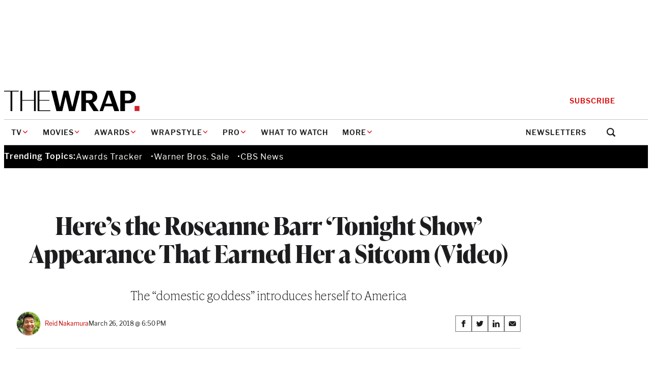

--- FILE ---
content_type: text/html; charset=utf-8
request_url: https://www.google.com/recaptcha/api2/anchor?ar=1&k=6LfrehcpAAAAAL6o0kJfxk5Fr4WhO3ktYWPR7-u1&co=aHR0cHM6Ly93d3cudGhld3JhcC5jb206NDQz&hl=en&v=PoyoqOPhxBO7pBk68S4YbpHZ&size=normal&anchor-ms=20000&execute-ms=30000&cb=sx3hnvsje7mm
body_size: 50284
content:
<!DOCTYPE HTML><html dir="ltr" lang="en"><head><meta http-equiv="Content-Type" content="text/html; charset=UTF-8">
<meta http-equiv="X-UA-Compatible" content="IE=edge">
<title>reCAPTCHA</title>
<style type="text/css">
/* cyrillic-ext */
@font-face {
  font-family: 'Roboto';
  font-style: normal;
  font-weight: 400;
  font-stretch: 100%;
  src: url(//fonts.gstatic.com/s/roboto/v48/KFO7CnqEu92Fr1ME7kSn66aGLdTylUAMa3GUBHMdazTgWw.woff2) format('woff2');
  unicode-range: U+0460-052F, U+1C80-1C8A, U+20B4, U+2DE0-2DFF, U+A640-A69F, U+FE2E-FE2F;
}
/* cyrillic */
@font-face {
  font-family: 'Roboto';
  font-style: normal;
  font-weight: 400;
  font-stretch: 100%;
  src: url(//fonts.gstatic.com/s/roboto/v48/KFO7CnqEu92Fr1ME7kSn66aGLdTylUAMa3iUBHMdazTgWw.woff2) format('woff2');
  unicode-range: U+0301, U+0400-045F, U+0490-0491, U+04B0-04B1, U+2116;
}
/* greek-ext */
@font-face {
  font-family: 'Roboto';
  font-style: normal;
  font-weight: 400;
  font-stretch: 100%;
  src: url(//fonts.gstatic.com/s/roboto/v48/KFO7CnqEu92Fr1ME7kSn66aGLdTylUAMa3CUBHMdazTgWw.woff2) format('woff2');
  unicode-range: U+1F00-1FFF;
}
/* greek */
@font-face {
  font-family: 'Roboto';
  font-style: normal;
  font-weight: 400;
  font-stretch: 100%;
  src: url(//fonts.gstatic.com/s/roboto/v48/KFO7CnqEu92Fr1ME7kSn66aGLdTylUAMa3-UBHMdazTgWw.woff2) format('woff2');
  unicode-range: U+0370-0377, U+037A-037F, U+0384-038A, U+038C, U+038E-03A1, U+03A3-03FF;
}
/* math */
@font-face {
  font-family: 'Roboto';
  font-style: normal;
  font-weight: 400;
  font-stretch: 100%;
  src: url(//fonts.gstatic.com/s/roboto/v48/KFO7CnqEu92Fr1ME7kSn66aGLdTylUAMawCUBHMdazTgWw.woff2) format('woff2');
  unicode-range: U+0302-0303, U+0305, U+0307-0308, U+0310, U+0312, U+0315, U+031A, U+0326-0327, U+032C, U+032F-0330, U+0332-0333, U+0338, U+033A, U+0346, U+034D, U+0391-03A1, U+03A3-03A9, U+03B1-03C9, U+03D1, U+03D5-03D6, U+03F0-03F1, U+03F4-03F5, U+2016-2017, U+2034-2038, U+203C, U+2040, U+2043, U+2047, U+2050, U+2057, U+205F, U+2070-2071, U+2074-208E, U+2090-209C, U+20D0-20DC, U+20E1, U+20E5-20EF, U+2100-2112, U+2114-2115, U+2117-2121, U+2123-214F, U+2190, U+2192, U+2194-21AE, U+21B0-21E5, U+21F1-21F2, U+21F4-2211, U+2213-2214, U+2216-22FF, U+2308-230B, U+2310, U+2319, U+231C-2321, U+2336-237A, U+237C, U+2395, U+239B-23B7, U+23D0, U+23DC-23E1, U+2474-2475, U+25AF, U+25B3, U+25B7, U+25BD, U+25C1, U+25CA, U+25CC, U+25FB, U+266D-266F, U+27C0-27FF, U+2900-2AFF, U+2B0E-2B11, U+2B30-2B4C, U+2BFE, U+3030, U+FF5B, U+FF5D, U+1D400-1D7FF, U+1EE00-1EEFF;
}
/* symbols */
@font-face {
  font-family: 'Roboto';
  font-style: normal;
  font-weight: 400;
  font-stretch: 100%;
  src: url(//fonts.gstatic.com/s/roboto/v48/KFO7CnqEu92Fr1ME7kSn66aGLdTylUAMaxKUBHMdazTgWw.woff2) format('woff2');
  unicode-range: U+0001-000C, U+000E-001F, U+007F-009F, U+20DD-20E0, U+20E2-20E4, U+2150-218F, U+2190, U+2192, U+2194-2199, U+21AF, U+21E6-21F0, U+21F3, U+2218-2219, U+2299, U+22C4-22C6, U+2300-243F, U+2440-244A, U+2460-24FF, U+25A0-27BF, U+2800-28FF, U+2921-2922, U+2981, U+29BF, U+29EB, U+2B00-2BFF, U+4DC0-4DFF, U+FFF9-FFFB, U+10140-1018E, U+10190-1019C, U+101A0, U+101D0-101FD, U+102E0-102FB, U+10E60-10E7E, U+1D2C0-1D2D3, U+1D2E0-1D37F, U+1F000-1F0FF, U+1F100-1F1AD, U+1F1E6-1F1FF, U+1F30D-1F30F, U+1F315, U+1F31C, U+1F31E, U+1F320-1F32C, U+1F336, U+1F378, U+1F37D, U+1F382, U+1F393-1F39F, U+1F3A7-1F3A8, U+1F3AC-1F3AF, U+1F3C2, U+1F3C4-1F3C6, U+1F3CA-1F3CE, U+1F3D4-1F3E0, U+1F3ED, U+1F3F1-1F3F3, U+1F3F5-1F3F7, U+1F408, U+1F415, U+1F41F, U+1F426, U+1F43F, U+1F441-1F442, U+1F444, U+1F446-1F449, U+1F44C-1F44E, U+1F453, U+1F46A, U+1F47D, U+1F4A3, U+1F4B0, U+1F4B3, U+1F4B9, U+1F4BB, U+1F4BF, U+1F4C8-1F4CB, U+1F4D6, U+1F4DA, U+1F4DF, U+1F4E3-1F4E6, U+1F4EA-1F4ED, U+1F4F7, U+1F4F9-1F4FB, U+1F4FD-1F4FE, U+1F503, U+1F507-1F50B, U+1F50D, U+1F512-1F513, U+1F53E-1F54A, U+1F54F-1F5FA, U+1F610, U+1F650-1F67F, U+1F687, U+1F68D, U+1F691, U+1F694, U+1F698, U+1F6AD, U+1F6B2, U+1F6B9-1F6BA, U+1F6BC, U+1F6C6-1F6CF, U+1F6D3-1F6D7, U+1F6E0-1F6EA, U+1F6F0-1F6F3, U+1F6F7-1F6FC, U+1F700-1F7FF, U+1F800-1F80B, U+1F810-1F847, U+1F850-1F859, U+1F860-1F887, U+1F890-1F8AD, U+1F8B0-1F8BB, U+1F8C0-1F8C1, U+1F900-1F90B, U+1F93B, U+1F946, U+1F984, U+1F996, U+1F9E9, U+1FA00-1FA6F, U+1FA70-1FA7C, U+1FA80-1FA89, U+1FA8F-1FAC6, U+1FACE-1FADC, U+1FADF-1FAE9, U+1FAF0-1FAF8, U+1FB00-1FBFF;
}
/* vietnamese */
@font-face {
  font-family: 'Roboto';
  font-style: normal;
  font-weight: 400;
  font-stretch: 100%;
  src: url(//fonts.gstatic.com/s/roboto/v48/KFO7CnqEu92Fr1ME7kSn66aGLdTylUAMa3OUBHMdazTgWw.woff2) format('woff2');
  unicode-range: U+0102-0103, U+0110-0111, U+0128-0129, U+0168-0169, U+01A0-01A1, U+01AF-01B0, U+0300-0301, U+0303-0304, U+0308-0309, U+0323, U+0329, U+1EA0-1EF9, U+20AB;
}
/* latin-ext */
@font-face {
  font-family: 'Roboto';
  font-style: normal;
  font-weight: 400;
  font-stretch: 100%;
  src: url(//fonts.gstatic.com/s/roboto/v48/KFO7CnqEu92Fr1ME7kSn66aGLdTylUAMa3KUBHMdazTgWw.woff2) format('woff2');
  unicode-range: U+0100-02BA, U+02BD-02C5, U+02C7-02CC, U+02CE-02D7, U+02DD-02FF, U+0304, U+0308, U+0329, U+1D00-1DBF, U+1E00-1E9F, U+1EF2-1EFF, U+2020, U+20A0-20AB, U+20AD-20C0, U+2113, U+2C60-2C7F, U+A720-A7FF;
}
/* latin */
@font-face {
  font-family: 'Roboto';
  font-style: normal;
  font-weight: 400;
  font-stretch: 100%;
  src: url(//fonts.gstatic.com/s/roboto/v48/KFO7CnqEu92Fr1ME7kSn66aGLdTylUAMa3yUBHMdazQ.woff2) format('woff2');
  unicode-range: U+0000-00FF, U+0131, U+0152-0153, U+02BB-02BC, U+02C6, U+02DA, U+02DC, U+0304, U+0308, U+0329, U+2000-206F, U+20AC, U+2122, U+2191, U+2193, U+2212, U+2215, U+FEFF, U+FFFD;
}
/* cyrillic-ext */
@font-face {
  font-family: 'Roboto';
  font-style: normal;
  font-weight: 500;
  font-stretch: 100%;
  src: url(//fonts.gstatic.com/s/roboto/v48/KFO7CnqEu92Fr1ME7kSn66aGLdTylUAMa3GUBHMdazTgWw.woff2) format('woff2');
  unicode-range: U+0460-052F, U+1C80-1C8A, U+20B4, U+2DE0-2DFF, U+A640-A69F, U+FE2E-FE2F;
}
/* cyrillic */
@font-face {
  font-family: 'Roboto';
  font-style: normal;
  font-weight: 500;
  font-stretch: 100%;
  src: url(//fonts.gstatic.com/s/roboto/v48/KFO7CnqEu92Fr1ME7kSn66aGLdTylUAMa3iUBHMdazTgWw.woff2) format('woff2');
  unicode-range: U+0301, U+0400-045F, U+0490-0491, U+04B0-04B1, U+2116;
}
/* greek-ext */
@font-face {
  font-family: 'Roboto';
  font-style: normal;
  font-weight: 500;
  font-stretch: 100%;
  src: url(//fonts.gstatic.com/s/roboto/v48/KFO7CnqEu92Fr1ME7kSn66aGLdTylUAMa3CUBHMdazTgWw.woff2) format('woff2');
  unicode-range: U+1F00-1FFF;
}
/* greek */
@font-face {
  font-family: 'Roboto';
  font-style: normal;
  font-weight: 500;
  font-stretch: 100%;
  src: url(//fonts.gstatic.com/s/roboto/v48/KFO7CnqEu92Fr1ME7kSn66aGLdTylUAMa3-UBHMdazTgWw.woff2) format('woff2');
  unicode-range: U+0370-0377, U+037A-037F, U+0384-038A, U+038C, U+038E-03A1, U+03A3-03FF;
}
/* math */
@font-face {
  font-family: 'Roboto';
  font-style: normal;
  font-weight: 500;
  font-stretch: 100%;
  src: url(//fonts.gstatic.com/s/roboto/v48/KFO7CnqEu92Fr1ME7kSn66aGLdTylUAMawCUBHMdazTgWw.woff2) format('woff2');
  unicode-range: U+0302-0303, U+0305, U+0307-0308, U+0310, U+0312, U+0315, U+031A, U+0326-0327, U+032C, U+032F-0330, U+0332-0333, U+0338, U+033A, U+0346, U+034D, U+0391-03A1, U+03A3-03A9, U+03B1-03C9, U+03D1, U+03D5-03D6, U+03F0-03F1, U+03F4-03F5, U+2016-2017, U+2034-2038, U+203C, U+2040, U+2043, U+2047, U+2050, U+2057, U+205F, U+2070-2071, U+2074-208E, U+2090-209C, U+20D0-20DC, U+20E1, U+20E5-20EF, U+2100-2112, U+2114-2115, U+2117-2121, U+2123-214F, U+2190, U+2192, U+2194-21AE, U+21B0-21E5, U+21F1-21F2, U+21F4-2211, U+2213-2214, U+2216-22FF, U+2308-230B, U+2310, U+2319, U+231C-2321, U+2336-237A, U+237C, U+2395, U+239B-23B7, U+23D0, U+23DC-23E1, U+2474-2475, U+25AF, U+25B3, U+25B7, U+25BD, U+25C1, U+25CA, U+25CC, U+25FB, U+266D-266F, U+27C0-27FF, U+2900-2AFF, U+2B0E-2B11, U+2B30-2B4C, U+2BFE, U+3030, U+FF5B, U+FF5D, U+1D400-1D7FF, U+1EE00-1EEFF;
}
/* symbols */
@font-face {
  font-family: 'Roboto';
  font-style: normal;
  font-weight: 500;
  font-stretch: 100%;
  src: url(//fonts.gstatic.com/s/roboto/v48/KFO7CnqEu92Fr1ME7kSn66aGLdTylUAMaxKUBHMdazTgWw.woff2) format('woff2');
  unicode-range: U+0001-000C, U+000E-001F, U+007F-009F, U+20DD-20E0, U+20E2-20E4, U+2150-218F, U+2190, U+2192, U+2194-2199, U+21AF, U+21E6-21F0, U+21F3, U+2218-2219, U+2299, U+22C4-22C6, U+2300-243F, U+2440-244A, U+2460-24FF, U+25A0-27BF, U+2800-28FF, U+2921-2922, U+2981, U+29BF, U+29EB, U+2B00-2BFF, U+4DC0-4DFF, U+FFF9-FFFB, U+10140-1018E, U+10190-1019C, U+101A0, U+101D0-101FD, U+102E0-102FB, U+10E60-10E7E, U+1D2C0-1D2D3, U+1D2E0-1D37F, U+1F000-1F0FF, U+1F100-1F1AD, U+1F1E6-1F1FF, U+1F30D-1F30F, U+1F315, U+1F31C, U+1F31E, U+1F320-1F32C, U+1F336, U+1F378, U+1F37D, U+1F382, U+1F393-1F39F, U+1F3A7-1F3A8, U+1F3AC-1F3AF, U+1F3C2, U+1F3C4-1F3C6, U+1F3CA-1F3CE, U+1F3D4-1F3E0, U+1F3ED, U+1F3F1-1F3F3, U+1F3F5-1F3F7, U+1F408, U+1F415, U+1F41F, U+1F426, U+1F43F, U+1F441-1F442, U+1F444, U+1F446-1F449, U+1F44C-1F44E, U+1F453, U+1F46A, U+1F47D, U+1F4A3, U+1F4B0, U+1F4B3, U+1F4B9, U+1F4BB, U+1F4BF, U+1F4C8-1F4CB, U+1F4D6, U+1F4DA, U+1F4DF, U+1F4E3-1F4E6, U+1F4EA-1F4ED, U+1F4F7, U+1F4F9-1F4FB, U+1F4FD-1F4FE, U+1F503, U+1F507-1F50B, U+1F50D, U+1F512-1F513, U+1F53E-1F54A, U+1F54F-1F5FA, U+1F610, U+1F650-1F67F, U+1F687, U+1F68D, U+1F691, U+1F694, U+1F698, U+1F6AD, U+1F6B2, U+1F6B9-1F6BA, U+1F6BC, U+1F6C6-1F6CF, U+1F6D3-1F6D7, U+1F6E0-1F6EA, U+1F6F0-1F6F3, U+1F6F7-1F6FC, U+1F700-1F7FF, U+1F800-1F80B, U+1F810-1F847, U+1F850-1F859, U+1F860-1F887, U+1F890-1F8AD, U+1F8B0-1F8BB, U+1F8C0-1F8C1, U+1F900-1F90B, U+1F93B, U+1F946, U+1F984, U+1F996, U+1F9E9, U+1FA00-1FA6F, U+1FA70-1FA7C, U+1FA80-1FA89, U+1FA8F-1FAC6, U+1FACE-1FADC, U+1FADF-1FAE9, U+1FAF0-1FAF8, U+1FB00-1FBFF;
}
/* vietnamese */
@font-face {
  font-family: 'Roboto';
  font-style: normal;
  font-weight: 500;
  font-stretch: 100%;
  src: url(//fonts.gstatic.com/s/roboto/v48/KFO7CnqEu92Fr1ME7kSn66aGLdTylUAMa3OUBHMdazTgWw.woff2) format('woff2');
  unicode-range: U+0102-0103, U+0110-0111, U+0128-0129, U+0168-0169, U+01A0-01A1, U+01AF-01B0, U+0300-0301, U+0303-0304, U+0308-0309, U+0323, U+0329, U+1EA0-1EF9, U+20AB;
}
/* latin-ext */
@font-face {
  font-family: 'Roboto';
  font-style: normal;
  font-weight: 500;
  font-stretch: 100%;
  src: url(//fonts.gstatic.com/s/roboto/v48/KFO7CnqEu92Fr1ME7kSn66aGLdTylUAMa3KUBHMdazTgWw.woff2) format('woff2');
  unicode-range: U+0100-02BA, U+02BD-02C5, U+02C7-02CC, U+02CE-02D7, U+02DD-02FF, U+0304, U+0308, U+0329, U+1D00-1DBF, U+1E00-1E9F, U+1EF2-1EFF, U+2020, U+20A0-20AB, U+20AD-20C0, U+2113, U+2C60-2C7F, U+A720-A7FF;
}
/* latin */
@font-face {
  font-family: 'Roboto';
  font-style: normal;
  font-weight: 500;
  font-stretch: 100%;
  src: url(//fonts.gstatic.com/s/roboto/v48/KFO7CnqEu92Fr1ME7kSn66aGLdTylUAMa3yUBHMdazQ.woff2) format('woff2');
  unicode-range: U+0000-00FF, U+0131, U+0152-0153, U+02BB-02BC, U+02C6, U+02DA, U+02DC, U+0304, U+0308, U+0329, U+2000-206F, U+20AC, U+2122, U+2191, U+2193, U+2212, U+2215, U+FEFF, U+FFFD;
}
/* cyrillic-ext */
@font-face {
  font-family: 'Roboto';
  font-style: normal;
  font-weight: 900;
  font-stretch: 100%;
  src: url(//fonts.gstatic.com/s/roboto/v48/KFO7CnqEu92Fr1ME7kSn66aGLdTylUAMa3GUBHMdazTgWw.woff2) format('woff2');
  unicode-range: U+0460-052F, U+1C80-1C8A, U+20B4, U+2DE0-2DFF, U+A640-A69F, U+FE2E-FE2F;
}
/* cyrillic */
@font-face {
  font-family: 'Roboto';
  font-style: normal;
  font-weight: 900;
  font-stretch: 100%;
  src: url(//fonts.gstatic.com/s/roboto/v48/KFO7CnqEu92Fr1ME7kSn66aGLdTylUAMa3iUBHMdazTgWw.woff2) format('woff2');
  unicode-range: U+0301, U+0400-045F, U+0490-0491, U+04B0-04B1, U+2116;
}
/* greek-ext */
@font-face {
  font-family: 'Roboto';
  font-style: normal;
  font-weight: 900;
  font-stretch: 100%;
  src: url(//fonts.gstatic.com/s/roboto/v48/KFO7CnqEu92Fr1ME7kSn66aGLdTylUAMa3CUBHMdazTgWw.woff2) format('woff2');
  unicode-range: U+1F00-1FFF;
}
/* greek */
@font-face {
  font-family: 'Roboto';
  font-style: normal;
  font-weight: 900;
  font-stretch: 100%;
  src: url(//fonts.gstatic.com/s/roboto/v48/KFO7CnqEu92Fr1ME7kSn66aGLdTylUAMa3-UBHMdazTgWw.woff2) format('woff2');
  unicode-range: U+0370-0377, U+037A-037F, U+0384-038A, U+038C, U+038E-03A1, U+03A3-03FF;
}
/* math */
@font-face {
  font-family: 'Roboto';
  font-style: normal;
  font-weight: 900;
  font-stretch: 100%;
  src: url(//fonts.gstatic.com/s/roboto/v48/KFO7CnqEu92Fr1ME7kSn66aGLdTylUAMawCUBHMdazTgWw.woff2) format('woff2');
  unicode-range: U+0302-0303, U+0305, U+0307-0308, U+0310, U+0312, U+0315, U+031A, U+0326-0327, U+032C, U+032F-0330, U+0332-0333, U+0338, U+033A, U+0346, U+034D, U+0391-03A1, U+03A3-03A9, U+03B1-03C9, U+03D1, U+03D5-03D6, U+03F0-03F1, U+03F4-03F5, U+2016-2017, U+2034-2038, U+203C, U+2040, U+2043, U+2047, U+2050, U+2057, U+205F, U+2070-2071, U+2074-208E, U+2090-209C, U+20D0-20DC, U+20E1, U+20E5-20EF, U+2100-2112, U+2114-2115, U+2117-2121, U+2123-214F, U+2190, U+2192, U+2194-21AE, U+21B0-21E5, U+21F1-21F2, U+21F4-2211, U+2213-2214, U+2216-22FF, U+2308-230B, U+2310, U+2319, U+231C-2321, U+2336-237A, U+237C, U+2395, U+239B-23B7, U+23D0, U+23DC-23E1, U+2474-2475, U+25AF, U+25B3, U+25B7, U+25BD, U+25C1, U+25CA, U+25CC, U+25FB, U+266D-266F, U+27C0-27FF, U+2900-2AFF, U+2B0E-2B11, U+2B30-2B4C, U+2BFE, U+3030, U+FF5B, U+FF5D, U+1D400-1D7FF, U+1EE00-1EEFF;
}
/* symbols */
@font-face {
  font-family: 'Roboto';
  font-style: normal;
  font-weight: 900;
  font-stretch: 100%;
  src: url(//fonts.gstatic.com/s/roboto/v48/KFO7CnqEu92Fr1ME7kSn66aGLdTylUAMaxKUBHMdazTgWw.woff2) format('woff2');
  unicode-range: U+0001-000C, U+000E-001F, U+007F-009F, U+20DD-20E0, U+20E2-20E4, U+2150-218F, U+2190, U+2192, U+2194-2199, U+21AF, U+21E6-21F0, U+21F3, U+2218-2219, U+2299, U+22C4-22C6, U+2300-243F, U+2440-244A, U+2460-24FF, U+25A0-27BF, U+2800-28FF, U+2921-2922, U+2981, U+29BF, U+29EB, U+2B00-2BFF, U+4DC0-4DFF, U+FFF9-FFFB, U+10140-1018E, U+10190-1019C, U+101A0, U+101D0-101FD, U+102E0-102FB, U+10E60-10E7E, U+1D2C0-1D2D3, U+1D2E0-1D37F, U+1F000-1F0FF, U+1F100-1F1AD, U+1F1E6-1F1FF, U+1F30D-1F30F, U+1F315, U+1F31C, U+1F31E, U+1F320-1F32C, U+1F336, U+1F378, U+1F37D, U+1F382, U+1F393-1F39F, U+1F3A7-1F3A8, U+1F3AC-1F3AF, U+1F3C2, U+1F3C4-1F3C6, U+1F3CA-1F3CE, U+1F3D4-1F3E0, U+1F3ED, U+1F3F1-1F3F3, U+1F3F5-1F3F7, U+1F408, U+1F415, U+1F41F, U+1F426, U+1F43F, U+1F441-1F442, U+1F444, U+1F446-1F449, U+1F44C-1F44E, U+1F453, U+1F46A, U+1F47D, U+1F4A3, U+1F4B0, U+1F4B3, U+1F4B9, U+1F4BB, U+1F4BF, U+1F4C8-1F4CB, U+1F4D6, U+1F4DA, U+1F4DF, U+1F4E3-1F4E6, U+1F4EA-1F4ED, U+1F4F7, U+1F4F9-1F4FB, U+1F4FD-1F4FE, U+1F503, U+1F507-1F50B, U+1F50D, U+1F512-1F513, U+1F53E-1F54A, U+1F54F-1F5FA, U+1F610, U+1F650-1F67F, U+1F687, U+1F68D, U+1F691, U+1F694, U+1F698, U+1F6AD, U+1F6B2, U+1F6B9-1F6BA, U+1F6BC, U+1F6C6-1F6CF, U+1F6D3-1F6D7, U+1F6E0-1F6EA, U+1F6F0-1F6F3, U+1F6F7-1F6FC, U+1F700-1F7FF, U+1F800-1F80B, U+1F810-1F847, U+1F850-1F859, U+1F860-1F887, U+1F890-1F8AD, U+1F8B0-1F8BB, U+1F8C0-1F8C1, U+1F900-1F90B, U+1F93B, U+1F946, U+1F984, U+1F996, U+1F9E9, U+1FA00-1FA6F, U+1FA70-1FA7C, U+1FA80-1FA89, U+1FA8F-1FAC6, U+1FACE-1FADC, U+1FADF-1FAE9, U+1FAF0-1FAF8, U+1FB00-1FBFF;
}
/* vietnamese */
@font-face {
  font-family: 'Roboto';
  font-style: normal;
  font-weight: 900;
  font-stretch: 100%;
  src: url(//fonts.gstatic.com/s/roboto/v48/KFO7CnqEu92Fr1ME7kSn66aGLdTylUAMa3OUBHMdazTgWw.woff2) format('woff2');
  unicode-range: U+0102-0103, U+0110-0111, U+0128-0129, U+0168-0169, U+01A0-01A1, U+01AF-01B0, U+0300-0301, U+0303-0304, U+0308-0309, U+0323, U+0329, U+1EA0-1EF9, U+20AB;
}
/* latin-ext */
@font-face {
  font-family: 'Roboto';
  font-style: normal;
  font-weight: 900;
  font-stretch: 100%;
  src: url(//fonts.gstatic.com/s/roboto/v48/KFO7CnqEu92Fr1ME7kSn66aGLdTylUAMa3KUBHMdazTgWw.woff2) format('woff2');
  unicode-range: U+0100-02BA, U+02BD-02C5, U+02C7-02CC, U+02CE-02D7, U+02DD-02FF, U+0304, U+0308, U+0329, U+1D00-1DBF, U+1E00-1E9F, U+1EF2-1EFF, U+2020, U+20A0-20AB, U+20AD-20C0, U+2113, U+2C60-2C7F, U+A720-A7FF;
}
/* latin */
@font-face {
  font-family: 'Roboto';
  font-style: normal;
  font-weight: 900;
  font-stretch: 100%;
  src: url(//fonts.gstatic.com/s/roboto/v48/KFO7CnqEu92Fr1ME7kSn66aGLdTylUAMa3yUBHMdazQ.woff2) format('woff2');
  unicode-range: U+0000-00FF, U+0131, U+0152-0153, U+02BB-02BC, U+02C6, U+02DA, U+02DC, U+0304, U+0308, U+0329, U+2000-206F, U+20AC, U+2122, U+2191, U+2193, U+2212, U+2215, U+FEFF, U+FFFD;
}

</style>
<link rel="stylesheet" type="text/css" href="https://www.gstatic.com/recaptcha/releases/PoyoqOPhxBO7pBk68S4YbpHZ/styles__ltr.css">
<script nonce="0ze2sVGQ-u5YB-YBZSochw" type="text/javascript">window['__recaptcha_api'] = 'https://www.google.com/recaptcha/api2/';</script>
<script type="text/javascript" src="https://www.gstatic.com/recaptcha/releases/PoyoqOPhxBO7pBk68S4YbpHZ/recaptcha__en.js" nonce="0ze2sVGQ-u5YB-YBZSochw">
      
    </script></head>
<body><div id="rc-anchor-alert" class="rc-anchor-alert"></div>
<input type="hidden" id="recaptcha-token" value="[base64]">
<script type="text/javascript" nonce="0ze2sVGQ-u5YB-YBZSochw">
      recaptcha.anchor.Main.init("[\x22ainput\x22,[\x22bgdata\x22,\x22\x22,\[base64]/[base64]/[base64]/[base64]/[base64]/[base64]/KGcoTywyNTMsTy5PKSxVRyhPLEMpKTpnKE8sMjUzLEMpLE8pKSxsKSksTykpfSxieT1mdW5jdGlvbihDLE8sdSxsKXtmb3IobD0odT1SKEMpLDApO08+MDtPLS0pbD1sPDw4fFooQyk7ZyhDLHUsbCl9LFVHPWZ1bmN0aW9uKEMsTyl7Qy5pLmxlbmd0aD4xMDQ/[base64]/[base64]/[base64]/[base64]/[base64]/[base64]/[base64]\\u003d\x22,\[base64]\\u003d\\u003d\x22,\[base64]/[base64]/DtFh2cS09dMOsw5JtwozDnWDDtMKGL8O1YMOnSWxhwoh3dzxmZH9LwpMOw6zDjsKuAsKuwpbDgGXCmMOCJMOww79Hw4E5w542fGBaeAvDmg1ycsKUwqFMZhDDsMOzcnBsw61xfMOYDMOkSQc6w6MELMOCw4bCpMKMaR/CscOrFHw2w580UwN0QsKuwovCuFRzFMOow6jCvMKWwqXDpgXChMOlw4HDhMO1fcOywpXDjcOtKsKOwo/DlcOjw5AtV8Oxwrwvw4TCkDxjwoocw4sewo4hSDDCmSNbw5IqcMOPV8OrY8KFw5RODcKMVsK7w5rCg8OlRcKdw6XCvxApfi3CqGnDiyLCpMKFwpFYwoM2wpEbE8KpwqJ2w4hTHX/Ci8OgwrPCg8OwwofDm8O5wqvDmWTCvsKRw5Vcw6Yew67DmHbCrSnCgBkkdcO2w7Jpw7DDmh7DiXLCkQ07NUzDqG7Ds3Q6w6kaVXHCpsOrw7/[base64]/QDHDpjfCiSBUwrHDgcK+acOHw4xTw7rCisKLGWogE8ONw7bCusKoVcOLZwTDl1U1Z8K6w5/[base64]/CjMKUwrjDuiJhwpsRMHHDjxIawrPDuSDDu2tVwoHDggvDsjzCgsKQw4wjW8OZHcKjw7jDgMKXWz8Mw7fDsMOxNRAQasKBQw3Dghcmw5TDj21yb8OZwpAIMBnDmWFQwonDoMO9wqE3woZiwpbDkcOVwoxsLW/CmBJQwqBkw6jCscOTK8Kfw4LDs8KeMj9iw6k3HMKPLjHDgzYpcALCnsKNb2nCrsKSw73DiBRwwoXCl8OkwrgBw6bDnsOhw6/CgMK1AsKqUGFuccOHwrklS2jCjsOnwp/Ci1nDv8OtwpDCnMK/[base64]/Rj7Djz/CksK3b8KZWcK7wp3CgMKnOznClcKnwqvCqD5cw6jCsE0yfsOBTz9jwpzDsw3Co8KNw7XCvsOEw40mKMOlwoTCrcKuDMO1wqA2wo3DmcKcwoXDmcKHNxh/wpRydmnDrH/DrX7CqgHCqWXDqcO7HQYDw7vDsWrDiG12NUnCk8K7JsOzwr/DrcKbMsOhwq7DvcO5w40QVwkTF3kuRlwSw7fDq8KHw6/Ctmh2UgEZwozCgQlVVMOsfVpmXMO2Hw4qeBbDmsOSwqAxblTDrHXChiDCksOtBsKxw6sFJ8O1w6zDiDzCjjXDp37Dp8KeCxgOwplXw53Cm1rDmGYgwoREd3YzesOJJsOIw4nDpMOtbQbCiMKFJMO2wrIzZsKHw5Irw7/DvjkNacK2UDdsccO0wrVBw5vCqDfCsXkJEVbDusKRwr8owq/CqlTCr8KqwpJvw4x9ChfChiNEwojCqMKqMMKiw45+w6BpVsOBf24Kw4LCtRDDncOyw6ATeGkHXH3CmlbCuggRwpvDvDHCoMOienPCgsK7emLCosKgAXZYw4vDgMO5wpXCvcO0GFstWsKnw610DHtXwpUJJsKdXcKuw4JfXsKVAjQLfsO/A8K6w5XCmsOdw6sTRMK7DizCpMOeDhnCqsKTwoXCokvCs8OWF3phNsO/w77DhFUew63CvcOobsOLw6ReCMKTQ0fCs8KMwpDCgR/CtDEdwrgBTn9ewqjCpSdZw6thw5XCn8KMwrfDmsOtF2UYwoFDwq92IcKNXkjCiQ/CgC1Qw5HCl8KmPMKESVhuw7xqwo3CrDEXQCIuDAJowrfCt8KlJsOSwoPCs8KMAhQPFR1/GEXDgwXDo8O5V3zDl8O/PMKQFsK6w7kuwqdLwqrCuBp4KsOGw7IhDcOawoPDgcOeE8KyRBLCv8O/MBjCocK/AcOuwpHDpH7CvMOzw5/[base64]/Cr8O/[base64]/Dux7CjAPCt8K9w7TCq3FmGcOuw5PDkcO9DAMzaXBHwrMQX8OfwqnCh2ZcwoZNQBUkw7xSw4TCmxICeBVFw5ZYLcKoBcKHwoLDjcK8w5FBw4nClSXDksO8w4g6IsK6wqZpw757O1V3w44IbMKeNR7DrMK8E8OreMOyBcOQOcO8ak3CpMO+NsO8w7h/HxszwojCmHrCpRPDr8O3RAjCrj5ywql1E8OswrUDw7NbQMK6P8O/KycZMQYBw4IswpvDiR/DhFsTw47CsMOwRQwWVsORwrrCrgt9w7ZEZ8Okw6TDhcKmw5PCmhrClHV5JGIiQsOPMcKeQMKTUsOMwpY/[base64]/wrhDw6jCqk3CtcO+Q3kuGcKcPwNUHWLCpVNjB8K5w4cMW8KeQ0nCqTENCjHDu8KmwpDDnMKkwp3CjjPDs8ONAE/CqMKMwqXDh8KEwoJPF2ZHw6ZLBcOCw49dw41tL8K+LW3DuMKvw4zCncOsw5TCgyNEw6waHMOfw7XDvgvDq8KtE8Ozwp5uw4Aiwp1rwr9RY3LCj08Zw6l9csOyw6ogJMKsQMOtLXVvwoTDqhDCs3TChFvDuXLDlGfDsmFzDi7CvgjDnU8ZXcOFwrkMwpRXwrA/[base64]/CgglDw6F4wpDCuSbCmCtVLMO1HXDDg8KfARbDsxU9JcKDw43DosK0QMK4ODY9wrt2f8O5wp/CtsK/w53CssKuREAEwrTCnyFjCsKIw5fClwQ0DSzDhsKJw59Ow43DnXg0BsK0wp/CpDrDrG8UwozDhcORw7/ChMOxw51MVsOVWgc4fcOLElJjcDcjw4vCrw9kwrRFwqcSw4/DmDwXwrPCmBwOwoBJwp93cjLDrcKMwqR3w4ZaPwVAw4Y6w73CgsKHETxkMEjDnljCicKvwrjDpCkTw50Fw5nDomrCgsKgwo/DhVhswoplw6MdL8K7wq/DvkfDg2EaO05ew6HDvRjDmBTCigYpwq/Cig3Cjnktw6kNw4LDjTPCtMKgVMK3wrXDmMK3w58SNmJsw5k5asKDworCojLDpsKsw7VLwr3CkMKtwpDCrCd7w5LDqiIbYMKKKx8hwrbDicOrw4PDrRtlYsO8HcOfw6xPcMO8bX9Uwod/fMKFwp4Mw5oDw43DtR8Zw6vCgsK+w7bDgMKxLmdqVMOKLz3DmFXDtj9mwoHCu8KXwojDpQPDicK1AibDpsKAw6HClsOCcRfCpAXCgV85wrvDksKZAsKZQMKjw6NAwo/DnMOBwookw5LDvMKJw5nCtRzDvxJxCMOaw54gLlvDk8KJw6/DmMK3wrfCg3zDssOGw7LCkFTDrcK2w5PDosKew5x+C1pCKsOBwpkawpxiC8OvBjVpXsKVGXbDscKZA8Krw6jCsAvCqAF4bF5uwqTDlh8eVUnCmcK1AD/DnsOvw7xYH3nCiBfDncOiw5Yyw67DjcOeYQvDq8KPw7xIVcKhwqvDgMKVHy0JVHzDvnMuwpwJOcO8OcKzw70UwqpYw7nCn8OvE8KVw5oywpPCtcO9w4Alw6PCt1LDr8ODKWJrw6vCjWMmNMKXd8OJwpjCosKxw6vCqzDCl8K3ZEsew6rDv2/CpE/DqFjCqMK8wr8FwrbChMKtwoFaZjprIsOkaGcrwonDryFnbzNTbcOGfcKpwrXDkiIpwp/Dnh5Kw6TDg8KJwqNxwq3CukjDnmjCnsKFZMKmB8KMw7wJwoZVwpLDlcOiPmYybx/Dj8Ofw61Mw5DDsSAzw7ImbMODwoPDr8KwMsKDwrvDg8KZw4VPw65YOgtvwq4YJhTCtH/DnsK5NEjClETDiydcYcOZwrLDuSQzwoLCkMKiB3Zuw7XDiMONd8KHDxTDlw/[base64]/CnUHDuMOUwqR4G2lBw4HDucKqw5pHIHRXw6vCoV7CvMK3VsKGw6PDqX9Kwoh8w5wewrnClMKSwqVfLXLDojLCqi/Cg8KKSMK2wpsIwqfDh8OlPiPCgTzCmWHCsQPCpcOocsOaccOuLlTCv8KTw5fCnMKKVsKuw4XCpsOXWcKCQcK2DcOxwphtRMOnQcOGw7LDicOGwp8swrUYwoMowoVCwq7DjsKvwo3Ck8K1fSQiEBxNKm5SwphCw4HDnMOuw6nCqnfCscO/RickwrdXIlh6w717YHPDkwvCgSEowpJYw7kowrNww4k7wrvDiU1aW8O9w7LDmzt8w6/Co2PDkMKPVcKnw5PDgMK9wpfDlcOZw4HCpwvCiHRnw7LChW9mEsOAw6cEw5XCuxTCpcO3a8KCwpDClcKkOsO+wqBWOwTCn8OSHwV1L3NGTFNwAgfDmsOvfigPw4lcwpszEiE9woTDssOPZlpWU8OQJUgeJictQsK/c8OSEMOVNMKjwpRYw7oUwoZOwr0hw4QRZDQ3M0FUwoAqfQfCr8K5w5FHwpTCjXzDmzTDmMOKw4XCoivCtMOOIsKcwrQHwqHCn1scVA17GcOnNw09G8KHJMKZS1jCpRjDgMKqZDFNwooYw4VcwrjDjsOPVWEwRsKNw6jCqAXDuT7DisKWwp/CnRQPVS4qwppDwpTCmwTDsx3CiiATw7TClXvDtU/CtxLDpsOmw5YAw6BEU1nDgcKtw5Ivw6kmGMKfw6PDp8O3wqXCgi0ewrvDjsKhBsOywpDDjcO8w5hqw4jDncKQw4Qbw7rCi8O3wqAvw6bCujEgwoTCt8OSwrZBw4JWw5AgJ8K0S0vDry3CscK5woBEwr3DqcKuC1vCtsK4w6rDjhJHaMK3wotjw6/Co8Kbd8KoRRrCmy/CqRPDkWU+LcKKezrCrsKswopLwrEZd8KuwpfCpSvDgsOXK0LCgiI9BsKxbMKeOHvCtx7CqCLDmVlpesKQwr7DrB9JHmQDbiU9RTRuwpdfOALCgFrDucO/wq7CkUg6MAHDpxV/KGXCqMK4w6MrccOSTkQ+w6F6NDIiw57DlMOFwr/CvRM7w59vYhtFwp0nw4fDmx5Qw5kUMMKzwo7Dp8O8wqQIwqoUKsOJw7PCpsO7O8O6w5/Di37DnyvCgsOEworCmCEyKCtvwoDDixXDgsKKDhLCoSVDw6HCpi3CihQ7w4J6wrXDmsOCwrhvwqnCrwzCosO8wqMyHwoywrAmBcKRw6/CnjvDgU7DiiPCscOlw5wqwqLDtsKCwprCvhFsbsOPwqzDgMKFw4MdMmTDvsO0wqM1RsKmw4HCpMO4w7/CqcKOw4nDnFbDq8K4wopBw4hXw4QUIcO8f8KmwoVICMKZw6jDlMKww5oZXEAGYibCqHvDoXjCkU/DjwxXS8K0YcKNNsOFOnBmw50feyTCjy7DgMOxKsKxwq3Ct2lNwrgQKcOdHcK4wpdpTcKPR8KbHXZpw4pfWQR9XMOww73DggvCoRd6w7DDpcK0TMOow7zDvg/[base64]/CicOPUcKbw4Jowq4bUks5Ozh3Bj7ClXV6wpUzw6jDjcKFw4LDrsOhNsO9wrART8KdUsK+w4TCo2kRPwHCoHTDu2fDk8Klw5HDuMOOwr9Gw6UWUTHDtCjCmFvCjRPDrMKew4RwHMKTwqhge8K8PcOsBsKDw7/[base64]/[base64]/NsO6w60wWGUfwr7ClMK6LMONUWQhwqkzGsK3wrhrYiVYw6fCm8Olw7ozZ1/[base64]/[base64]/[base64]/DjHdcw43DoTHCpTACSXrCuHtswrHDssO8w6fCtTdswo7CqMOUw5LCjn5MN8Ktw7hQwodUbMOYMRrDtMKoN8K+IGTCvsKzwp0wwqMML8KXwo7Dl0Fww5fDhMKWN3vDtkcYwpJwwrbCocO9w6Ntwo/DjlASw40lw4cQTnXCiMOlVcO3OsOzFcKafcKsEz1+ZAh9TXDDucOxw5DCqWRlwrB4wrvDmcOfasOgwpbCriUEwqx/VCPDpi3DmyQIw7EkJjnDozU2wp5Kw7sMPsK+flhww4E1esOULEMBw5RWw7DDgFQHwqNLw6RYw4rDkAVSCRZtNcKwb8KzNsK0dV0NQcK7woHCncOhw5QQMsK/MsK5w4LDs8OMDMOhw4/Dt1FCHMKUfVw1GMKDw5F2eFDDtsKrwoZwVXNTwo1uYcOBwqRpScOXwqXDmVUiaVk7w5ATwr8cMUNvWMOAUsK3CDPDg8OhwqHCrURVI8OUCVBNw4nDj8KKKMK9UsOUwoY0worCnhgSwocVfHPDjEQDwoELK3zCv8ORRjJzXGPCrMO4VA/DmmXCvTJ6UCIKwrjDp03DgG5NwoHDszMVwpUpwpM4WcOuw7FBJ0/Dp8OHw4kiBUQRHcOwwqnDmlYNGhfDvzzCi8Oawopbw7/DqzXDpMOTUcKZw7TCh8K8wqcBw7dzw7zDhsOCw71JwqNawrvCqcODOMK4acKwSkoTKsO/[base64]/[base64]/dcOCw6bDjFt6w4pEKRXDk8O5bm5QSXQaw7nCusOufWLCsjRbwp0+w6bCmcO5G8ORHcKew54Jw45gD8Okwr/[base64]/DmcO2UMOZOxnCkcOTRT08w59EYmTDjhzCh0ROC8K7NgfDqgfCoMOXwpjChMKqKmMTwoHCrMKSwpJGwr0qw6vDskvCvsO5wps+w409w6Fswp5NP8KzD3zDu8O6w7HDicOGOcKFw5/DoWtTQ8Oma1PCv39lQcKqCcO7wrx0Y3BJwq8fwp7CjcOGSmXDrsK6F8OhJMOgw6fCgyBfYsKpwrhGSW/CkSrCoTfDk8KqwoRLAn/CucKuwpHDiRxUesODw7bDlMOEY23DjMKQw6o7AjBkw6QVw5/CmcOeNcODw6PCkcK2woAuw7FHw6U3w4rDhsO2RMOoah7Ct8KKRQ4BI3HCmAxvaivChMK2UcKzwoBUw4kxw7xww4/CtcK/wotIw5PDu8KLw7xmw5/DsMO9wqMNGcOUDcONRcOMCF52BQbCpsOMKMKcw6PCpMK1wq/[base64]/CtcKBwoLDgA0DfMOSw5wwYGwFw7JFw4x4JMKvacKlw4vDkjg5XMK0F2HCrwotwrBwb2TDpsKpw7MVwoHCgsK7PUQxwoRUWhtVwpUBJ8Kfwro0b8KPwovDtkV0wpfCs8Oww5VlUTFPAcOaSWxtwrBuFMK2worCpcKEwpRJwojDqTw1wrBmwppZdQcGI8KtF0/Duw/DhsOHw4E8w5FGw7tkVilTI8K9JSPCqMKeasO5An5TRj7DsXtEwrbDrl1bWMKQw55kwrVCw6QqwoFmVkEmIcOjTsKjw6gjwqBhw5bDkcK6HMK1wrpbDDgkVcKfwo9WJCk6RTA4wrbDh8O/HcKQIsOGQC7CsH/DpsOQL8OXawckwqjDsMKvS8KjwoM7bcK1G0LCjsOfw6XDkm/[base64]/Cj8OPNzpjw5UKwqvDk8O1w5TClcO9wp3Ckhl1wrLCvMKQwrR+wpzDm0JYwofDosK3w6wOwo8cKcKqHcOww4PDo2xeWQVXwpLDoMK7wqHDtnXDsFLCvQzCkGfCiTjDglVXwrBdSSTCpMKHw5/[base64]/[base64]/CjsOfbsK7XmXDh3dWw6B8a8O+w4MAw68DLcOiLDTDiMK8b8Ksw4bDosKmfUETC8K8wqLDm0ptwpXCr37Cn8OUFsOMExHDqjDDuGbCgMOhKi3Ct1Fowr1HCRlcIcOcw7ZXPsKqw6PCpjPCiHXCr8KKw7/DoCx4w6nDrypVHMOzwpXCtRjCrSMsw47CtHkPw77CncKPRcKXMcKtw53ChgNhVS7CvHBQwrt0IyLCnw8LwpDCtcK/fkctwp9JwpJBwqAYw5oMN8KAdMObw7BjwokCHGPDtCV9OsO/wrLDrQNowqYawpnDvsOGWcK7PcO8KHgowqNnw5LCrcOHI8KSJGMoPcOSJGbDuXPCrDzCtcKiQMOyw7sDBsKLw5/Ck04xwrXCiMOGNcK7wpjCilDDkl1Xwrt7w70/wrtGwqgfw71racK0UMKYw6DDoMOmEMKtEhfDvSQ3dMOWwqnCq8Ofw71RSsOBP8KcwqvDocOjQEVHwq7CtXvDmcODDMOAwpLCgTLCvDR5ScK/FWZzBMOBw5lrwqoUw4jCncOzLyRfw6DCmyXDhMKZah9SwqLCtRrCo8OdwqfCsXbDlx0bKmHDnDAqEMOswoPCgS3DgcOcMh7DqgNhLWdOdsKHHUHCvsOqw4k1wp0nw7lKPcKKwqbCrcOIwp3DqWrCqm4TG8KSEcOjEk/[base64]/DqMOvw7MxdwXDm0U3fzk4RsKNUCLDlMOxw60GdGRDQ1TCvcO+SsK/QcKvwoLDnsKjMFrDqjPDmhcowrDDk8KHOTrCpAJWOlTDkSxyw6IGK8K6AmbDv0LDj8K+dzkuA1TDiQ0Cw4lCfGMhw4pAwp1jMEDDq8Klw67CjC0ie8OUYMKQYMOUeAQ7LMKrOsKuwr85w4PCriVRNRDDqTE2LsOQLn1lAz8mBHIzBA/CoGTDhnHCiVoGwr0pw6VfWcKSIn8fE8Osw5HCpcOSw6nCs1Zqw5pHXsO1U8OEUl/CqnFbw75+aWrCsijCocOxw6DCrBBoZxDDthp6L8O4wp5ZETlGcUFNVH9naWjCo17CjsKiTBnDlwLDjTjCrBzDnjPDnzrDpRrDv8OrWsK1IBXCqcKfGRYLEgEBcjHCuUsJZTVjd8K+w5/DmcO1RsO4P8O9b8K2JGtNSSxzw6TCqcO/DnRkw5DDjmbCocOjw4bCqHzCpWQxw5VdwrgLBsKzwpTDs2kqwpbDtFLCn8OEAsOzw7ItOMKBWmxBLsKgwqBIwq/[base64]/[base64]/DjXPDpHgpBcOyV8KWVX0wwoUiaMObCcOvdlltTF/CvhvDlFHDgCHCosKmNsOdw5fCv1B3wp0vH8OVNVLDvMOGw7BoOGZBw5IIw6Rnb8Ozw5cgJ2/DsRhkwodzwogMTG0Zw7/DjcOqe07CryvChsKcZMKZP8KXIixhXcO4w4rDoMKDw4hjScKlw6kSKTcBTz7DlMKPwo1+wqMpdsKew6QCLhhyeVvDnStPwqjCvMKGw5zDgUVOw78yQE7Ci8KNB0d6wpPCisKsSjwUaj/Ds8O8w5Z1w4nDmsKBU0sYwplYccO2VsKiS1rDpywiw5tfw7LDr8KtOcOZThIpw6/Dqkl1w6DDqsOUwr7CrkENXA7CqMKMw6RkElBCPsKDOix2woJXwr0gV1PDq8KgG8Kiwpsuw44Fw6hmw58Rwrp0w4zDuW7Dj317IcKTHhFpOsKQK8OlUjzClxZSHWlVZg81MMOtwptiw7AUwr3DrcOxPsKuC8O8w5/Cj8OmclLDvsKOw6TDhBsrwo53w7jCqsK9McKOK8ObKFV/wqt0dcOKEHURwpPDtx/DrV9pwqxTAzDDi8KAJGtnCR7DnMOQwoA2AsKLw43CqMONw4fDlwUZBUbCksKtw6HDr05+w5DDq8OHwql0wofDqsOhw6XCnsK+dG0rwp7DgQLDs0Axw7jCnsOCwo1sccK7w4QPfsKqwo1fA8K7wpnCu8KkV8OYAcKiw6vCvF/DrcK/wq4oQMOzLcOsZMOKw5fCs8O2TcOCbgTDgmImw5hxw4DDo8OnEcK4BcOFFsOaCEkqcCHClBrCq8K1BgBAw4YJw7/DoFE5GyLCsD1UaMOLM8Odw6TDoMOpwrXCgQnCk1bCjE5qw5/CkQHClsOewrvDmy3Ds8KzwrRiw5lUw7Azw5w0Ni7CvRfDp0oiw5/[base64]/DvltUwrppaH3DgHQ1woDDhsOsPwBbR1R0VxDDocOSwpHDkBZYw6ckET5/[base64]/DpwEyw6ZhaTfCgcKxQQEJwq8KZcOLCMOCwrzDrMKrVWhOwrkRwokICMKWw4wSKsKRw41IdsKpwrtde8Ouwq8gGcKCLsOdCMKNT8OUa8OGCSHCtsKcw49LwpnDkGXCkW/CusKjwpQda30HFXXCpcOSwo7DtgrCp8KTQsKkQjMeWcOZwoRaEsKkwogObMKowr5recKCPMOww45WAcKtK8OCwoXCq0hpw74AWUTDk23ClcOew63DgElYGRTCpsK9wqIZw6fDicOfw7rDiiPCqiwyA1w9D8OfwpdDW8Ocw4HCpsKDe8OlOcO/wrE/wqPDt17CjcKPfHQHKiPDnsKIIcOkwoTDvMKgaiHDsznDtUJKw4LDmMO2w5Ajw63CkjrDm3/DmwNlRGcCIcK7fMO6aMODw5UQw7YHAk7DnDQ1wr01FgbDgsOvw4cbZMOtwocxW2lwwoZLw7g8YMOsQyrCm2c2VsKSHQEZdsO/[base64]/DhcKNwqVuXWhSKcKpwrsYJMOZY2lBw7oZwp9dDyLCosOlw4LCr8OoHRtUw4bDo8Krwr7DhALDsETDoX/Cv8Ouw4lVw6wiw5/DnhbCmDkuwrAvcynDl8KtYg3DvsKrFw7CscONDMKvVw7DtsO0w77ChgsILcO/w5PCvgA0w4IFwqjDiAkGw4gxUnh5W8Ofwr9lw4ICw5c9IUlxw5ptw4cdZzs6C8OXwrHDuVFAw4AfehYKZ1jDo8K1w7RoTsO1EsOfc8O0JMK6wpTCqTobw5bCmcKMbsKdw65WM8O8SEZdDldtw75kwqZ6GsOOAWPDn1IjK8OjwqHDt8KOw48gBTTDmsO/[base64]/w5xaw5dawpB3wpd1dTjCvHjDl8O8B8OSOsKARj4mwqrCllsJw4/[base64]/[base64]/CrDsMw5owKFjDvcKPwoXDmcOrw6fDosOvWsOtw6rCvcK6QMO/w5HDo8KMwpnDslpSG8OiwpbDs8Otw6Y9NxBeb8ONw6HDiBRXw4Rvw7/Csm1fwqXDgUjDg8Kmw6XDu8OBwoTDk8KtTMOSZ8KLc8OZw559wpJtwqhaw5PClsO7w68RYMOsaTHCvQLCsCPDrsKBwrvDuWjCmcK/TWhDITjDpW3DqcOzB8K+QnzCvsKdDnw0AsO1e0XCmsK0MMOew6NOb38Ww43Dr8KywrXDhQQ1wqHDq8KbKsKME8OkQjLDmUN0GArDr3LCiCfDpSgIwpZbI8Oqw6UKUsOVZcKZWcOcwpRye2/DqcKcwpNOPsO3wpwfwrbCgAo3w7vDvShKVW5dMjTCosKgwq9XwrbDqsOPw5JRw4fDimAzw5gobsKgfcOsRcKjwo/CnsKkFxjDj2EawoN1wo4Rwp0Sw61bMsONw7XCkic2CMOjXmTDnsKOKXbDpERkW1XDvjDChV3DsMKFwoQ4wqpVKCTDtCBLwpXCjsKDwrw1QcKrfzbDtTjDjcOdw44QbsOlwrlyRMOMwofCu8Oqw4HDhMKqwqVww5o1f8O/wq0Kw7nCoDpBA8O9w6/CkixewonChMKfNg5Bw75WwpXCk8KLwrU7D8Kjw60cwo7Cv8OcTsODKsOLw65OMADCgcKrwoxAMj3DuUfCl34Ow4LCpGgywq/Ck8KwF8KXCmUswovDoMKvfBPDocKkOlPDjFfCsxPDqCAwccOQBsOCGsObw4c4wq0fwqTDmMKjwqHCuQTCgsOhwr4Rw6/[base64]/DsMOpwqLDkBbDiAXDsSzChg7Cm8OeREbDrsKZw7puY3PDqzHCglbClzbDigszwqfCu8K0K3MWwpJ/[base64]/QMOOwqHCqCjCicKuwoLCvMKyDgLDpT/CpcKrT8OgK01GCEEZw7XDo8OXw7wiwq5lw6lSw7RHCmVyEEMAwrXCgktMOcOXwr/CqsKWZTjDpcKOalFuwohJMMOJwrLDpMOSw4UKK00Qwr5zVMKRIx3Dm8K5wqMUw4zClsOJK8KmVsOPRcOcJsKbwqPDoMOnworDni/DsMOJecOhwoAMOCvDozDCh8OSw7rCg8K0woHCg2LCvcKtwoMHdMOgacKVciUIwqhnw4sAOHgyLcO0fzvDtRHChsO5VC7Cji7Di0gvP8OXw77Cr8O3w459w6Iyw7JWVMO1XMKyGcKkwqkAe8Kfwr43FwTCvcKTcMKNw6/Cs8OFM8KADDjCrBpsw49qWxHCrit5CsKBwqfDh03DqylaBcOrWHjCvgHCtMONOsOYwobDlg4rM8OPEsO3wqVKwrvDiXHDuzUKw6jDt8KqfsOlNMODw71Iw6ZyXsO2GBggw74fLD/DgsK4w51uGcOUwrLDux1EIMOww67DuMKaw5bCmVoEXMOMVMKswosUB2ItwoEDworDgsKHwqI4an7CpgvDgMObwpFTwpcBwq/CoAILJ8K3WUhrw6vDnAnDgcOfwrwRwqDDucOJCnlzXMKdwqvDiMK/[base64]/Cq8O1c3/CiUAtw4dwW8KMSsKdw6zDhHPCrcK0wrjCg8KXwqZuWsOLwpLCqjkyw4bCicO3ZC7CuTBsQ3/[base64]/CmRQmGSYAbnDDicOcwpDDtm1DecOxL8KNw57DgsOfcMOwwrIGfcOWwr8Hw55Swo3DvsKGLMKVwonDj8KtKMOgw5LCg8Ocw6/DqWvDmydhw69sIcKAwpfCvMOSZMK0w4/CtcKhBUMDwrzDkMO5LsKBRsKmwopdYcOHEsKaw5djbcOFeCBbw4XCkcOjImx5M8Kgw5fDoSwJRhLCg8OvBsOAYCAUV0bDt8KxHTFjPXAfKcOgRWfCm8K/[base64]/Dv05bwqYjw67ClCpDw4jCucO7wpTDuwJ5QApEXhjDhcOCCgw9woZcXcKUw7UDCMKUKcOFw4XCpynCpsOswrjCiRopwpTDrybCkcK/RMKzw5vClxNkw6ptEMOgw6VJHkPCrxYbZcKVw4zDrcKLw7nCgDlZw7sXJC3DoS/CtGHDlsOKaTQyw7vDscOxw6HDocK+wrDCgcO2XUzCosKPw7/Dt1YUwrfCpV3Dn8KoWcKgwrrDiMKEYCnDl23Cr8KlEsKYw73CoGhWw6TCusOew4lqAsKHM2rCmMKDbXNbw4HDjRhoA8Oswr5HRsKWw4JRwpsxw4sDwrwFL8Kgw7nCqMOPwqzDgMKDJELDokDDmE/CuT8WwrPCpQsgZMKUw7dPT8KdBw8JAwZMJsOgwqbCn8Kjw6bCl8KRT8OXPzkjLcKkRXEPwrvDrsOcw4/CvsOVw7A/w5xqBMO/wpXDsSnDhjoOw5Jww7lkwrTCoh8ACkwxwo5Bw47CjsK+ZUYKXcOUw6MWP0BYwot/w7cCK3ogwojChlTDqVQyYcKQdi3DqsKmBFhWbU/Dh8Okwo3CqyYyXsOcwqvCoRBAK2jCuBDDl2x4wpdTN8OCw4zCp8OMWhIyw6zDsHrChjYnwok9w4fDqToQSzEkwpDCpsK4NMKmBBTCt3TDtcO+wrnCrGFLa8KDZXTDvA/[base64]/DpsKYw4/Cg8K1w77Ctw5XUsKUIRd2bnLCunwqwpzCpl7Csn/DmMO4wow2wpwjD8KZZcKaScKiw7BCZxDDisKxw7ZWR8ObUh3CusKTwpnDvcOmcjXCuTozT8Kkw73CuVbCoGvCoSjCrcKZBsOnw5tjP8OndxcpCcOIw6zCq8KMwrNAblXDpsOHw6LCu0XDrxPDiVk7McOtS8OfwpXCo8OLwpDDlCfDncK1fsKOPm3DqsKcwrp3QFPDnR/[base64]/[base64]/CjB/CnwjCkGF9GHDDrzTDniTClMOhMsK2XhE5OynDh8KKGSzCtcO5w7vDk8OoMxE1wqLDqQ3DrcK+w5Jaw5QvKMOPBcK7YsKWGDXDkGXCnMOwfm5vw7B7woN1wprDqHMaYEcdNsOZw41NXQHCg8KQWsKbBcK/w79Yw4vDkD3Cn1vCoSDDhcKtAcKfATBHRzBIWcK5EMOYMcOkOGcDw7bDtVPDhcO6AcK4w5PCnMKww6kmfMO/w5/CmwXDt8KXw7jCqiNNwrlmw67CiMKbw7jCt2PDtR17wq7CmcKbwoEgwp/Dmm4jw7rDkS9cOMOjb8Oaw5Uywqo0w4zCmcKJPCVwwq9KwqjCjj3Drk3DjxLDhWYtwpogSsKaAmnChgY0Q1AyX8KywobCkDN7w6HDpcK4w4nDqEcEI3lwwr/DtXjDggYRFAUcc8KBwolHVsOuw4/[base64]/[base64]/CncONVCzDuMOvCFLDgFXCvMKEOBvCjsOhw7PDv0MQwpwow6Z+EMKxE0l7PyoQwqhfw6DDr15lEsKTEsK4KMOuw6HCq8KKDwLCnsKpbMKmCsOqwrk/[base64]/[base64]/DtWY5IwYDX8OFf1FWCMOxFcORJ0F5wr7CnMO4KMKhV1h6wr7DmlYSwq0WHMK+wqrChGwjw4UdEcOrw5XDusOdwpbCosOKF8KafR5PKAPDtMKowrkIw48wSFEqwrnDslDCgcOtw4jCiMOywoLCicOkwrwifMK9YS/Ct2bDmsO4w5dgS8O8E2bCqHTCmcO/w4PCjcKLQjnCh8OQBiLCoXYKVMORwrbDsMKMw5Y+OklUcXTCqMKEw4QdX8O+RwLDg8KNVWjDs8Ofw65gRcKnHMKzfMKdAMOLwqtPw5PCgwAfwr58w7TDnA51wqLCtFcSwqTDomBHCMOSwq5Xw7HDi0/CpUIRwqHCqcOKw5jCoMKowqt3CnV3fELDthZXdcKNYmTDn8KObzMrRMOFwr0HIic7UsO1w4HDqTrDjcOoSsOVecOcPMOiw6pzY3o3ciEdWCtFwoLDs2gDDwtSw4dyw7REw47Dsx9aTCZgC2bCv8KjwpJZTxYPKsKIwpDDkCDDq8OcD2zDvxsBTiJzwr7DuCopwoo/[base64]/w7FDTlTCl2vDq8KIFcK1wo3CnGM6YcKjwo7Dq8OvD0Imwp3CgsO7YcOvwp7DtgrDgF06fcK6wpHClsOrOsK6wptQw5U+IlnCj8KGGjJjHB7CoUbDtsKFw5LDg8OBw6XCrMKqRMKHwqvDtDzDqAzDmU4jwrHDo8KBfMKkN8K8Nm8kwoUOwoQlfD/DrRtcw4XCkyXCv0hrwpTDqR/[base64]/w7IAwovClGTDicO/YSjDtEzDusKewpTDpRrDrB/Cq8Ozw71HGBHCuE8Wwqxjw6lpwoZJLsKNUhh+w6XDn8KIwrzCu3/DkDzCglnCrUbClQJjd8KXHkVuC8KYwqrDixxmw7TCrC/CtsKSCsOicl3DqcOswr/CnH7DqEUQw57CjF4JZxllwpl6KsKoBsKzw6DCslrCo1vDqMKxDcKTSB8LYUFVw6nDu8KIw5/ClUJBZivDlRsgMcOJchlIcQPDukzDogg3woUzwqA+YMK4wphqw4wDwrNmZcOHTkoOGwjCjGPCrzNtAyM9WwfDpcK2w7U6w43DisOFw5pewqvCrsKfFylAwo7CglDCk3hgQMOHX8KEw4fCtMKSwrzDrcKgT1bCm8KhfVzCuw9UTjUywrlaw5dmw4/[base64]/DgsOfwpTDt8OEw6wtwpZyOH/DnMORwpHDqnPDh8OOVsKywrjCqMKLd8OKH8OqWnfDpMKLEinDksKBIcOzUEnCkcKgZ8OYw554ZcKjw5zDtGguwppgQxgcwoPDqGjDksOCwpDDtsKkOTpcw7XDu8OUwpHCklvCuyR/wrZ/acOxccO2wq/DiMOZwpjDl0vDp8OFS8OlesKTw7/DtThMSXkoQMKqKcKuO8KDwp/Dn8O7w6sIw4FUw43CnFQyw47CghjDkH/[base64]/Dt1ELw4LDkhnCmcKFwpsjwqfDmAjDkShhw59WY8Ksw7LCqhfDnMKiwr/DpMOXw6o2CMOAwothMMK4UsKMU8KKwqHDrRFlw7BmR0AuD3U4VWzDoMK/Kg7CtsO1eMK0w53CgRzDtsKQcA4sNsOmRT0UTcOIKRDDlBhaPMK6w4rCvcOvMVfDimrDvsOawovCkMKIZ8KKw6rDug/[base64]/DuD8lQcO1w757CWDCnMOwwpnDmjDCh8KLwpTDkVt4XXrDhBvDjcKhwpBKw4vCl11Ewp7DgkkKw6jDhG4wH8KraMKtJcOcwrxsw7XDmsOrISXDkj3Du23CmUbDlx/Dqj3ChCHCisKHJsOTAMOLFsK7YHvCuCJiwrzCkTcYAmVCN0bDhz7DtSXCosOMempgw6dpwrBiwoTDh8OxYRwQwrbCoMOlwqTDsMKlw67DtsO5Z03CvzAeF8Knw4/[base64]/[base64]/CksKzw5Y3CncKw4jDll7CiMKwwpIoQMK2W8Kxwr/DrijDscOBwod7woQOGMOsw6Q3T8Kxw7HDqsK7w4nClnrDh8OMwohFw7BvwqtFUsO7w7xMw63CmhZwIkDDnsOQwoU7SRBHw77DvxHCmcKBw68rw73Dsy7DmQFCVEjDl3fDm2IyKkvDkzbCtcKuwoXChsKNw7gLRcOUb8Ohw4nDm3/Cun3Cvz7DnjHDtX/[base64]/DugUgEcKJw6phwr1gwpDClsOdw5XCtlEewpVPwrQidFF1wrcBwr8cwqnCtQwvwr/CgsOcw5dGJMOFDsOkwqA+wrvCqkHDm8O0w4/[base64]/TXodwp/DvmBxwrDDhcK+w7vCtsOdH0DCgATDiRLDqzdsYsO8NBE6w7PDjMOHCMKHKmMNbMKsw7oawpzDjsOCdcKMVkzDhhvCgMKUMcOUJsKcw5hOw4PClSl+dcKSw7FIwoBswo59w71Sw7BMwrbDrcKwQE/Dg0lebgjCiXfCvg8yCjRZw5AmwqzCicKHwrQwX8OvL01/Y8O4FsKcCcK4wr5Dw4pRbcKHWWAxwpXCiMKYwoTDvTJ0Ym3Cij9+JcKGbmrCkUXDk3XCpsKwWcOrw5LCgMOeUsOObkjCqsKUwqB3w4w5fsOnwqvDpT7Cu8KNNhACwqgEw67DjRTCrXvCm247w6B6JRnDvsOTwoTDqMONfMK2wp/DpXjDhhMuZQzCjEgZTX4jwofCg8OBd8Kiw5gfwqrCsV/CtcKCB2rDrsKVwqvCvkp0w6VDwo/DoV7DgsOww7EBwqo/VRjDjjXDiMKfw4EEw4nCksKqwqPCj8KeOQYlwoDDsBJweV/[base64]/Cj37DqTjCtcOibnTCiivDrMK4PsOcDgZRDmPDhXVuw5HCvcK+w7/Cg8OgwrjDizrCg2/DlEHDgSbCkcK4fcKDwogKw6lgUU9lwqvCrktAw6QKInR/[base64]/Dnx/CscKvZMKmAMOpSMO3wowmw5TDjAtew5A9WsOcw5TDhcOuXAwkw6jCosOWb8OUXVolwr9OVcOZw5NcIcKpFMOowo0Uw4DDsWFCOsKLPcO5FmfDtcKPB8Oewr3DsT4BYSx3KF51XB06wrnDjDdxNcOPwpTDncKVwpDDvMO8OMO7wr/[base64]/SsO9McOCw61bXF5Lw50Cw5zCoxHCq8K/w7AgYH3Dp8KnbmzCnS8Nw7dPQx9GBj5fwoTDicOxw6HCisKyw4rDiUDDnn5QHsOkw4k/\x22],null,[\x22conf\x22,null,\x226LfrehcpAAAAAL6o0kJfxk5Fr4WhO3ktYWPR7-u1\x22,0,null,null,null,1,[21,125,63,73,95,87,41,43,42,83,102,105,109,121],[1017145,652],0,null,null,null,null,0,null,0,1,700,1,null,0,\[base64]/76lBhnEnQkZnOKMAhmv8xEZ\x22,0,0,null,null,1,null,0,0,null,null,null,0],\x22https://www.thewrap.com:443\x22,null,[1,1,1],null,null,null,0,3600,[\x22https://www.google.com/intl/en/policies/privacy/\x22,\x22https://www.google.com/intl/en/policies/terms/\x22],\x22k9Bz1JNFFRyj3cFsT96ObbYEtIDwjdzAT86VOewfS5g\\u003d\x22,0,0,null,1,1769339732953,0,0,[102,7,142,161,153],null,[23,208,140,106,134],\x22RC-5ZEdI5AH7ydOfg\x22,null,null,null,null,null,\x220dAFcWeA7kqX8qFIfhz0tnxy1biDBTAvHEVvaW9m57AkzSBSqIDk6hyN0bkQrAZq-A0k3S1L6idGjrrS4bvKcMn1vhaZogUM-rtg\x22,1769422532957]");
    </script></body></html>

--- FILE ---
content_type: text/javascript;charset=UTF-8
request_url: https://jadserve.postrelease.com/t?ntv_mvi=&ntv_url=https%253A%252F%252Fwww.thewrap.com%252Fheres-the-roseanne-barr-tonight-show-appearance-that-earned-her-a-sitcom-video%252F
body_size: 1072
content:
(function(){PostRelease.ProcessResponse({"version":"3","responseId":14935,"placements":[{"id":1265653,"selector":".content-area .entry-content \u003e p:nth-of-type(5)","injectionMode":2,"ads":[],"tracking":{"trackingBaseUrl":"https://jadserve.postrelease.com/trk.gif?ntv_ui\u003d81dcdf80-e7a6-4363-a969-9a390ab7f187\u0026ntv_fl\[base64]\u003d\u0026ntv_ht\u003dRO11aQA\u0026ntv_at\u003d","adVersionPlacement":"AAAAAAAAAA9U8TA","vcpmParams":{"minimumAreaViewable":0.5,"minimumExposedTime":1000,"checkOnFocus":true,"checkMinimumAreaViewable":false,"primaryImpressionURL":"https://jadserve.postrelease.com/trk.gif?ntv_at\u003d304\u0026ntv_ui\u003d81dcdf80-e7a6-4363-a969-9a390ab7f187\u0026ntv_a\u003dAAAAAAAAAA9U8TA\u0026ntv_ht\u003dRO11aQA\u0026ntv_fl\[base64]\u003d\u0026ord\u003d-1402577609","adID":0}},"type":0,"integrationType":0}],"trackingCode":"\u003cscript type\u003d\"text/javascript\"\u003entv.PostRelease.trackFirstPartyCookie(\u002715bf49e5-d244-47bd-9904-0531d35f53e5\u0027);\u003c/script\u003e","safeIframe":false,"placementForTracking":1265653,"isWebview":false,"responseConsent":{"usPrivacyApplies":false,"gdprApplies":false,"gppApplies":false},"flags":{"useObserverViewability":true,"useMraidViewability":false}});})();